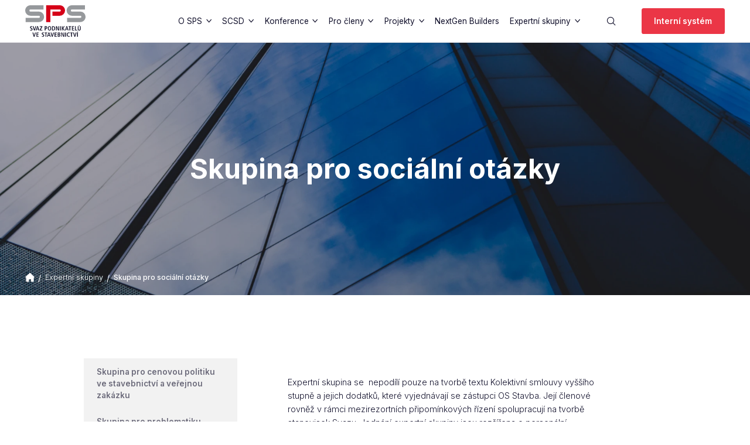

--- FILE ---
content_type: text/html; charset=utf-8
request_url: https://www.sps.cz/expertni-skupiny/skupina-pro-socialni-otazky/
body_size: 7356
content:
<!DOCTYPE html><html class="no-js no-sw" lang="cs"><head><meta charset="utf-8" /><meta http-equiv="X-UA-Compatible" content="IE=edge" /><title>Skupina pro sociální otázky - SPS.cz - Svaz podnikatelů ve stavebnictví</title><meta name="description" content="Svaz podnikatelů ve stavebnictví je dobrovolnou zájmovou organizací a zároveň vrcholným představitelem českého stavebnictví."><meta name="author" content="NewLogic Studio - www.newlogic.cz"><link rel="canonical" href="https://www.sps.cz/expertni-skupiny/skupina-pro-socialni-otazky/"><link rel="alternate" hreflang="cs" href="https://www.sps.cz/expertni-skupiny/skupina-pro-socialni-otazky/" /><meta property="og:title" content="Skupina pro sociální otázky"><meta property="og:description" content="Svaz podnikatelů ve stavebnictví je dobrovolnou zájmovou organizací a zároveň vrcholným představitelem českého stavebnictví."><meta property="og:image" content="https://www.sps.cz/userfiles/sni-mek-obrazovky-2020-10-22-v-10-34-13_16033568314957.png"><meta property="og:url" content="https://www.sps.cz/expertni-skupiny/skupina-pro-socialni-otazky/"><meta property="og:type" content="website"><meta name="twitter:title" content="Skupina pro sociální otázky"><meta name="twitter:description" content="Svaz podnikatelů ve stavebnictví je dobrovolnou zájmovou organizací a zároveň vrcholným představitelem českého stavebnictví."><meta name="twitter:image" content="https://www.sps.cz/userfiles/sni-mek-obrazovky-2020-10-22-v-10-34-13_16033568314957.png"><meta name="twitter:card" content="summary"><meta name="viewport" content="width=device-width, user-scalable=0, initial-scale=1, viewport-fit=cover" /><meta name="SKYPE_TOOLBAR" content="SKYPE_TOOLBAR_PARSER_COMPATIBLE" /><meta name="format-detection" content="telephone=no"><meta name="mobile-web-app-capable" content="yes"><meta name="apple-mobile-web-app-title" content="Skupina pro sociální otázky - SPS.cz - Svaz podnikatelů ve stavebnictví"><meta name="apple-mobile-web-app-capable" content="yes"><script type="application/ld+json">{"@context":"http:\/\/schema.org","@type":"WebPage","@id":"https:\/\/www.sps.cz\/expertni-skupiny\/skupina-pro-socialni-otazky\/"}</script><link rel="stylesheet" href="/assets/css/core.4376296bbb.min.css" media="all" data-loadcss><link rel="stylesheet" href="https://fonts.googleapis.com/css2?family=Inter:wght@300;400;500;600;700&display=block" media="all" data-loadcss><link rel="stylesheet" href="/assets/css/iconfont.cd7093576d.min.css" media="all" data-loadcss><link rel="stylesheet" href="https://cdn.jsdelivr.net/npm/@fortawesome/fontawesome-free@5.13.0/css/all.min.css" media="all" data-loadcss><style nonce="NDE3MDQ5ODUyNDg4NjcwMw==" > body #layout{overflow:hidden;position:relative;opacity:0}body #layout_spinner{-webkit-animation:load 1.5s infinite;animation:load 1.5s infinite;position:fixed;z-index:1100;width:32px;height:32px;margin:-16px 0 0 -16px;left:50%;top:50vh}html.ie body #layout_spinner{display:none}@-webkit-keyframes load{0%{-webkit-transform:rotate(0);transform:rotate(0)}100%{-webkit-transform:rotate(360deg);transform:rotate(360deg)}}@keyframes load{0%{-webkit-transform:rotate(0);transform:rotate(0)}100%{-webkit-transform:rotate(360deg);transform:rotate(360deg)}} </style><script src="https://cdn.jsdelivr.net/npm/lazysizes@5.2.0/lazysizes.min.js" nonce="NDE3MDQ5ODUyNDg4NjcwMw==" crossorigin="anonymous" async></script><script nonce="NDE3MDQ5ODUyNDg4NjcwMw==" > document.documentElement.className=document.documentElement.className.replace("no-js", "js");document.documentElement.classList.add(navigator.platform.toLowerCase().replace(/ .*/, ""));("undefined" == typeof CSS || "undefined" != typeof CSS && !1 === CSS.supports("pointer-events", "none")) && document.documentElement.classList.add("no-pointer-events");matchMedia("(hover: hover) and (pointer: fine)").matches && document.documentElement.classList.add("no-touch");!function(e){var t,o;e.match(/(msie|trident)/i) ? document.documentElement.classList.add("ie") : e.match(/edge/)?document.documentElement.classList.add("edge") : (t=e.match(/(opera|edge|chrome|safari|firefox|msie|trident)/i)) && document.documentElement.classList.add(t[0]);(o=e.match(/(android|ios|ipad|iphone)/i)) && document.documentElement.classList.add(o[0],"is-mobile")}(navigator.userAgent.toLowerCase()); if (typeof Element.prototype.scroll === "undefined") { document.write('<script src="https://polyfill.io/v3/polyfill.min.js?features=Object.assign%2CElement.prototype.closest%2CArray.from%2CElement.prototype.scroll%2CElement.prototype.append%2CArray.prototype.forEach%2CCustomEvent%2Csmoothscroll%2CPromise%2CNodeList.prototype.forEach"><\/script>'); } if (typeof window.fetch === "undefined") { document.write('<script src="https://cdn.jsdelivr.net/npm/whatwg-fetch@3.0.0/dist/fetch.umd.min.js"><\/script>'); } window.addEventListener('DOMContentLoaded', function () {(function (type, support) {Array.prototype.slice.call(type).map(function(e,i) {if (support[i]) {var script = document.createElement("script");script.src = type[i];script.defer = true;document.body.appendChild(script)}})}) (["/assets/js/core.esm.084ac1263d.min.js", "/assets/js/core.512c9000ed.min.js"], [typeof Element.prototype.scroll !== "undefined", typeof Element.prototype.scroll === "undefined"]) }); </script><link rel="preload" href="/assets/js/core.esm.084ac1263d.min.js" as="script"><link rel="apple-touch-icon" sizes="180x180" href="/userfiles/favicons/apple-touch-icon.png"><link rel="icon" type="image/png" sizes="32x32" href="/userfiles/favicons/favicon-32x32.png"><link rel="icon" type="image/png" sizes="16x16" href="/userfiles/favicons/favicon-16x16.png"><link rel="manifest" href="/userfiles/favicons/site.webmanifest"><link rel="mask-icon" href="/userfiles/favicons/safari-pinned-tab.svg" color="#eb3646"><link rel="shortcut icon" href="/userfiles/favicons/favicon.ico"><meta name="apple-mobile-web-app-title" content="SPS"><meta name="application-name" content="SPS"><meta name="msapplication-TileColor" content="#eb3646"><meta name="msapplication-config" content="/userfiles/favicons/browserconfig.xml"><meta name="theme-color" content="#ffffff"><!-- Global site tag (gtag.js) - Google Analytics --><script nonce="NDE3MDQ5ODUyNDg4NjcwMw==" > window.dataLayer = window.dataLayer || []; function gtag(){ window.dataLayer.push(arguments) } gtag('consent', 'default', { 'ad_storage': 'denied', 'analytics_storage': 'denied', 'ad_user_data': 'denied', 'ad_personalization': 'denied' }); </script><script nonce="NDE3MDQ5ODUyNDg4NjcwMw==" async src="https://www.googletagmanager.com/gtag/js"></script><script nonce="NDE3MDQ5ODUyNDg4NjcwMw==" > gtag('js', new Date()); gtag('config', 'G-W2X8K4NMW1'); </script><script nonce="NDE3MDQ5ODUyNDg4NjcwMw==" > gtag('consent', 'update', { 'ad_storage': 'granted', 'analytics_storage': 'granted' }); </script><script nonce="NDE3MDQ5ODUyNDg4NjcwMw==" > gtag('consent', 'update', { 'ad_user_data': 'granted', 'ad_personalization': 'granted', 'personalization_storage': 'granted' }); </script><link rel="stylesheet" href="/cookieconsent/cookieconsent-css.min.css"><script type="module" src="/cookieconsent/cookieconsent-js.min.js"></script><style> .lui-package-cookieconsent { --color-accent: #EB3646; --font-primary: 'Inter', sans-serif; --font-secondary: var(--font-primary); --rounded: 0rem; --rounded-dialog: 0rem; } </style></head><body class="body--preload" data-controller="lib lib-dialog lib-drawer lib-ajax"><svg id="layout_spinner" width="32" height="32" viewBox="0 0 512 512" xmlns="http://www.w3.org/2000/svg"><path fill="#EB3646" d="M256 511.998c-68.38 0-132.67-26.629-181.02-74.98C26.629 388.658 0 324.378 0 255.998c0-48.42 13.591-95.57 39.303-136.35 25-39.648 60.332-71.686 102.18-92.65l21.5 42.916c-34.02 17.044-62.74 43.095-83.074 75.334-20.873 33.11-31.906 71.4-31.906 110.75 0 114.69 93.309 208 208 208s208-93.309 208-208c0-39.346-11.033-77.641-31.905-110.74-20.34-32.249-49.06-58.299-83.08-75.342L370.518 27c41.846 20.964 77.179 53.002 102.18 92.65C498.409 160.429 512 207.577 512 256c0 68.38-26.629 132.67-74.98 181.02C388.667 485.371 324.38 512 256 512z"/></svg><div id="layout"><header id="layout_header" class=" type--header-right type--header-normal" data-controller="layout_header"><div class="wrp_header_body row"><div class="col col--logo"><a href="/" class="elm_header_logo" title="Svaz podnikatelů ve stavebnictví"><img alt="Svaz podnikatelů ve stavebnictví" src="/userfiles/logo-invert_15948177468316.svg"><img alt="" src="/userfiles/logo_15948150339197.svg" aria-hidden="true"></a></div><div class="col col--contact only--d"></div><div class="col col--nav only--d"><nav class="elm_header_nav row"><div class="col col--sub"><a href="/o-sps/" title="O SPS" class="part_ui_link" >O SPS</a><ul><li><a href="/o-sps/historie-svazu-a-poslani/" title="Historie svazu a poslání"><span>Historie svazu a poslání</span></a></li><li><a href="/o-sps/seznam-clenu/" title="Seznam členů"><span>Seznam členů</span></a></li><li><a href="/o-sps/proc-byt-clenem/" title="Proč být členem"><span>Proč být členem</span></a></li><li><a href="/o-sps/jak-se-stat-clenem/" title="Jak se stát členem"><span>Jak se stát členem</span></a></li><li><a href="/o-sps/sluzby-pro-cleny-sps/" title="Služby pro členy "><span>Služby pro členy </span></a></li><li><a href="/o-sps/organizacni-struktura/" title="Organizační struktura"><span>Organizační struktura</span></a></li><li><a href="/o-sps/zastoupeni-mezinarodni-ceska/" title="Zastoupení (mezinárodní, česká)"><span>Zastoupení (mezinárodní, česká)</span></a></li><li><a href="/o-sps/eticky-rad/" title="Řídící dokumenty"><span>Řídící dokumenty</span></a></li><li><a href="/o-sps/stanovy-a-kolektivni-smlouva/" title="Kolektivní smlouva"><span>Kolektivní smlouva</span></a></li><li><a href="/o-sps/partneri/" title="Partneři"><span>Partneři</span></a></li><li><a href="/pro-media/" title="Pro média"><span>Pro média</span></a></li><li><a href="/kontakt/" title="Kontakty"><span>Kontakty</span></a></li><li><a href="/en-de/" title="EN/DE"><span>EN/DE</span></a></li></ul></div><div class="col col--sub"><a href="/scsd/" title="SCSD" class="part_ui_link" >SCSD</a><ul><li><a href="/scsd/pravidla-systemu/" title="Pravidla systému 2016"><span>Pravidla systému 2016</span></a></li><li><a href="/scsd/pravidla-systemu-10-2022/" title="Pravidla systému 10/22 "><span>Pravidla systému 10/22 </span></a></li><li><a href="/scsd/certifikacni-organy/" title="Certifikační orgány"><span>Certifikační orgány</span></a></li><li><a href="/scsd/dodavatele-a-certifikaty/" title="Dodavatelé a certifikáty"><span>Dodavatelé a certifikáty</span></a></li></ul></div><div class="col col--sub"><a href="/konference/" title="Konference" class="part_ui_link" >Konference</a><ul><li><a href="/konference/rok-2024-v-ceskem-stavebnictvi/" title="Rok 2024 v českém stavebnictví"><span>Rok 2024 v českém stavebnictví</span></a></li><li><a href="/konference/plan-b-ydleni-jak-skutecne-zdostupnit-bydleni-v-cesku/" title="Plán B(ydlení): Jak skutečně zdostupnit bydlení v Česku?"><span>Plán B(ydlení): Jak skutečně zdostupnit bydlení v Česku?</span></a></li><li><a href="/stavebnictvi/mesto-a-svetlo/" title="SVĚTLO architektura – udržitelnost – umění"><span>SVĚTLO architektura – udržitelnost – umění</span></a></li><li><a href="/stavebnictvi/konference-stavime-na-lidech/" title="NextGen Builders: Kdo bude tvořit budoucnost českého stavebnictví?"><span>NextGen Builders: Kdo bude tvořit budoucnost českého stavebnictví?</span></a></li></ul></div><div class="col col--sub"><a href="/stavebnictvi/" title="Pro členy" class="part_ui_link" >Pro členy</a><ul><li><a href="/aktuality/" title="Aktuality"><span>Aktuality</span></a></li><li><a href="/stavebnictvi/prezentace/" title="Prezentace"><span>Prezentace</span></a></li><li><a href="/souteze/" title="Soutěže"><span>Soutěže</span></a></li><li><a href="/stavebnictvi/bytova-vystavba-doprava-energeticke-uspory/" title="Bytová výstavba, doprava, energetické úspory"><span>Bytová výstavba, doprava, energetické úspory</span></a></li><li><a href="/stavebnictvi/pravni-poradna/" title="Právní poradna"><span>Právní poradna</span></a></li><li><a href="/stavebnictvi/stavebnictvi-v-cislech/" title="Stavebnictví v číslech"><span>Stavebnictví v číslech</span></a></li><li><a href="/stavebnictvi/legislativa/" title="Technické normy"><span>Technické normy</span></a></li><li><a href="/stavebnictvi/newsletter-archiv/" title="Newsletter - archiv"><span>Newsletter - archiv</span></a></li></ul></div><div class="col col--sub"><a href="/institut-sps/projekty/" title="Projekty" class="part_ui_link" >Projekty</a><ul><li><a href="/institut-sps/" title="Institut vzdělávání"><span>Institut vzdělávání</span></a></li></ul></div><div class="col "><a href="/nextgen-builders/" title="NextGen Builders" class="part_ui_link" target="_blank">NextGen Builders</a></div><div class="col col--sub"><a href="/expertni-skupiny/" title="Expertní skupiny" class="part_ui_link" >Expertní skupiny</a><ul><li><a href="/expertni-skupiny/skupina-pro-cenovou-politiku-ve-stavebnictvi-a-verejnou-zakazku/" title="Skupina pro cenovou politiku ve stavebnictví a veřejnou zakázku"><span>Skupina pro cenovou politiku ve stavebnictví a veřejnou zakázku</span></a></li><li><a href="/expertni-skupiny/skupina-pro-problematiku-bytove-vystavby/" title="Skupina pro problematiku bytové výstavby"><span>Skupina pro problematiku bytové výstavby</span></a></li><li><a href="/expertni-skupiny/skupina-pro-socialni-otazky/" title="Skupina pro sociální otázky"><span>Skupina pro sociální otázky</span></a></li><li><a href="/expertni-skupiny/skupina-pro-technickou-politiku-a-jakost-ve-stavebnictvi/" title="Skupina pro technickou politiku a jakost ve stavebnictví"><span>Skupina pro technickou politiku a jakost ve stavebnictví</span></a></li><li><a href="/expertni-skupiny/skupina-pro-stavebni-hmoty-a-materialy/" title="Skupina pro stavební hmoty a materiály"><span>Skupina pro stavební hmoty a materiály</span></a></li><li><a href="/expertni-skupiny/skupina-pro-esg/" title="Skupina pro ESG"><span>Skupina pro ESG</span></a></li><li><a href="/expertni-skupiny/sekce-maleho-a-stredniho-podnikani/" title="Sekce malého a středního podnikání"><span>Sekce malého a středního podnikání</span></a></li><li><a href="/expertni-skupiny/modularni-vystavba-a-prefabrikace/" title="Skupina pro modulární výstavbu a prefabrikaci "><span>Skupina pro modulární výstavbu a prefabrikaci </span></a></li><li><a href="/expertni-skupiny/skupina-pro-pripravu-a-realizaci-novych-jadernych-zdroju-njz-v-cr/" title="Skupina pro přípravu a realizaci nových jaderných zdrojů (NJZ) v ČR"><span>Skupina pro přípravu a realizaci nových jaderných zdrojů (NJZ) v ČR</span></a></li><li><a href="/expertni-skupiny/skupina-pro-podporu-odborneho-technickeho-skolstvi/" title="Skupina pro podporu odborného technického školství"><span>Skupina pro podporu odborného technického školství</span></a></li><li><a href="/expertni-skupiny/skupina-pro-legislativu/" title="Skupina pro legislativu"><span>Skupina pro legislativu</span></a></li><li><a href="/expertni-skupiny/skupina-pro-bim/" title="Skupina pro BIM"><span>Skupina pro BIM</span></a></li><li><a href="/expertni-skupiny/skupina-pro-socialni-otazky/skupina-pro-iniciativu-building-future/" title="Skupina pro iniciativu Building Future"><span>Skupina pro iniciativu Building Future</span></a></li></ul></div></nav></div><div class="col col--actions flex--row"><div class="col display--flex flex--justify-center"><button type="button" class="elm_header_search_toggle" data-action="click->layout_header#showSearch" aria-label="Vyhledávání"><span class="icon--search"></span></button></div><div class="col display--flex flex--justify-center"></div><div class="col only--t"><div class="row row--h-8"><div class="col"><div class="elm_header_cta"></div></div><div class="col"><div class="elm_header_cta"><a href="http://fis.sps.cz/" class="part_ui_btn text--color-a" target="_blank" rel="noopener"><span>Interní systém</span></a></div></div></div></div><div class="col col--menu only--devices"><button class="elm_header_menu" data-action="click->lib-drawer#show" aria-label="Menu"><em><span></span></em></button></div></div></div><div class="wrp_header_search" data-target="layout_header.search"><form class="part_form_search" action="/vysledky-hledani/"><div class="part_ui_input"><input type="text" name="q" required aria-label="vyhledavany-dotaz" placeholder="Co hledáte?"></div><button type="submit" class="part_ui_btn text--color-a is--square" aria-label="Vyhledat"><span class="icon--search"></span></button></form><button type="button" data-action="click->layout_header#hideSearch" class="part_ui_btn text--color-a is--square" aria-label="Zavřít vyhledávání"><span class="icon--close"></span></button></div></header><div id="layout_nav" class="lib--drawer" data-target="lib-drawer.nav" data-action="scroll->lib-drawer#scroll"><div class="wrp_nav"><div class="elm_nav_body"><nav class="elm_nav_inner"><div class="col"><a href="/o-sps/" title="O SPS" >O SPS</a></div><div class="col"><a href="/scsd/" title="SCSD" >SCSD</a></div><div class="col"><a href="/konference/" title="Konference" >Konference</a></div><div class="col"><a href="/stavebnictvi/" title="Pro členy" >Pro členy</a></div><div class="col"><a href="/institut-sps/projekty/" title="Projekty" >Projekty</a></div><div class="col"><a href="/nextgen-builders/" title="NextGen Builders" target="_blank">NextGen Builders</a></div><div class="col"><a href="/expertni-skupiny/" title="Expertní skupiny" >Expertní skupiny</a></div></nav></div><div class="elm_nav_social row"><div class="col"><a href="https://www.facebook.com/svazpodnikateluvestavebnictvi" class="icon icon--social-facebook" title="facebook" target="_blank" rel="nofollow"></a></div><div class="col"><a href="https://twitter.com/SPS_cz" class="icon icon--social-twitter" title="twitter" target="_blank" rel="nofollow"></a></div><div class="col"><a href="https://www.linkedin.com/company/svaz-podnikatel%C5%AF-ve-stavebnictv%C3%AD/" class="icon icon--social-linkedin" title="linkedin" target="_blank" rel="nofollow"></a></div></div></div></div><div id="layout_scroll"><main id="layout_main" class="transition-fade" data-controller="lib-dialog" ><section class="comp_visual comp_visual_page comp_visual_short comp_visual_page"><div class="wrp_comp_body"><div class="elm_body_item"><picture class="elm_item_background" data-ratio="5/2"><source srcset="/userfiles/thumbs/6/architecture-blue-sky-building-business-310479_15953232967519_1920x768_ttt_90.webp" media="(min-width: 960px)" type="image/webp" /><source srcset="/userfiles/thumbs/a/architecture-blue-sky-building-business-310479_15953232967519_960x768_ttt_90.webp" media="(min-width: 768px)" type="image/webp" /><source srcset="/userfiles/thumbs/f/architecture-blue-sky-building-business-310479_15953232967519_768x768_ttt_90.webp" media="(max-width: 767px)" type="image/webp" /><source srcset="/userfiles/thumbs/3/architecture-blue-sky-building-business-310479_15953232967519_1920x768_ttt_90.png" media="(min-width: 960px)" type="image/png" /><img src="/userfiles/thumbs/3/architecture-blue-sky-building-business-310479_15953232967519_1920x768_ttt_90.png" class="" alt="architecture-blue-sky-building-business-310479.png" /></picture></div></div><div class="wrp_comp_content"><h1 class="part_ui_heading size--custom">Skupina pro sociální otázky</h1></div><div class="wrp_comp_foot"><nav class="part_breadcrumbs"><ul class="wrp_breadcrumbs_body row flex--align-center"><li class="col"><a href="/" class="elm_breadcrumbs_item"><span class="icon icon--home"></span></a></li><li class="col"><a href="/expertni-skupiny/" class="elm_breadcrumbs_item">Expertní skupiny</a></li><li class="col"><a class="elm_breadcrumbs_item">Skupina pro sociální otázky</a></li></ul></nav></div></section><section class="comp_text_aside section--padding" data-controller="comp_text_aside"><div class="container"><div class="wrp_comp row--flex flex--wrap-devices"><div class="col col--left"><ul class="wrp_comp_nav"><li class="col"><a href="/expertni-skupiny/skupina-pro-cenovou-politiku-ve-stavebnictvi-a-verejnou-zakazku/" class="elm_item ">Skupina pro cenovou politiku ve stavebnictví a veřejnou zakázku</a></li><li class="col"><a href="/expertni-skupiny/skupina-pro-problematiku-bytove-vystavby/" class="elm_item ">Skupina pro problematiku bytové výstavby</a></li><li class="col"><a href="/expertni-skupiny/skupina-pro-socialni-otazky/" class="elm_item state--active">Skupina pro sociální otázky</a></li><li class="col"><a href="/expertni-skupiny/skupina-pro-technickou-politiku-a-jakost-ve-stavebnictvi/" class="elm_item ">Skupina pro technickou politiku a jakost ve stavebnictví</a></li><li class="col"><a href="/expertni-skupiny/skupina-pro-stavebni-hmoty-a-materialy/" class="elm_item ">Skupina pro stavební hmoty a materiály</a></li><li class="col"><a href="/expertni-skupiny/skupina-pro-esg/" class="elm_item ">Skupina pro ESG</a></li><li class="col"><a href="/expertni-skupiny/sekce-maleho-a-stredniho-podnikani/" class="elm_item ">Sekce malého a středního podnikání</a></li><li class="col"><a href="/expertni-skupiny/modularni-vystavba-a-prefabrikace/" class="elm_item ">Skupina pro modulární výstavbu a prefabrikaci </a></li><li class="col"><a href="/expertni-skupiny/skupina-pro-pripravu-a-realizaci-novych-jadernych-zdroju-njz-v-cr/" class="elm_item ">Skupina pro přípravu a realizaci nových jaderných zdrojů (NJZ) v ČR</a></li><li class="col"><a href="/expertni-skupiny/skupina-pro-podporu-odborneho-technickeho-skolstvi/" class="elm_item ">Skupina pro podporu odborného technického školství</a></li><li class="col"><a href="/expertni-skupiny/skupina-pro-legislativu/" class="elm_item ">Skupina pro legislativu</a></li><li class="col"><a href="/expertni-skupiny/skupina-pro-bim/" class="elm_item ">Skupina pro BIM</a></li><li class="col"><a href="/expertni-skupiny/skupina-pro-socialni-otazky/skupina-pro-iniciativu-building-future/" class="elm_item ">Skupina pro iniciativu Building Future</a></li></ul></div><div class="col col--right"><div class="wrp_comp_head is--animate-up" data-scroll><h2 class="part_ui_heading size--custom"></h2></div><div class="wrp_comp_body is--animate-up" data-scroll><div class="part_ui_wsw"><p>Expertní skupina se  nepodílí pouze na tvorbě textu Kolektivní smlouvy vyššího stupně a jejich dodatků, které vyjednávají se zástupci OS Stavba. Její členové rovněž v rámci mezirezortních připomínkových řízení spolupracují na tvorbě stanovisek Svazu. Jednání expertní skupiny jsou rozšířena o personální ředitele stavebních firem, kde je projednávána problematika pracovního práva a pracovních sil.</p><p><b>předseda:</b><span> Ing. Pavel Ševčík,Ph.D. - SPS</span><br /><br /><b>členové:</b></p><ul><li>Ing. Aleš Voráček - LASSELSBERGER,s.r.o.</li><li>Ing. Lenka Slouková - OHLA ŽS, a.s.</li><li>Mgr. Zuzana Hynková - Metrostav a.s.</li><li>Ing. Karel Vašta - Subterra a.s.</li><li>Ing. Markéta Souhradová - Wienerberger a.s.</li><li>Ing. Petr Podaný - PKS Holding a.s.</li><li>Ing. Petra Mejdrechová - HOCHTIEF CZ a.s.</li><li>Mgr. Jan Charous -  Skanska a.s. </li></ul><ol></ol></div></div></div></div></div></section><script async src="https://platform.twitter.com/widgets.js" charset="utf-8" type="text/plain" data-cookieconsent="performance"></script></main><footer id="layout_footer"><div class="container"><div class="wrp_footer_lite row--flex flex--wrap-devices"><div class="col col--12 col--auto-d"><div class="elm_lite_logo"><img alt="Svaz podnikatelů ve stavebnictví" src="/userfiles/logo-invert_15948177468316.svg"></div></div><div class="col flex--grow col--6-t col--auto-d"><div class="elm_lite_address"><strong class="elm_title"> Sídlo: </strong><div class="elm_text"> Revoluční 1082/8, Praha 1<br />110 00 Nové Město </div></div></div><div class="col col--6-t col--auto-d"><div class="elm_lite_newsletter"><div class="elm_heading"> Přihlaste se k odběru <b>Newsletteru</b></div><form class="elm_form ajax" method="post" data-action="submit->lib-ajax#form" id="snippet-newsletter"><input type="hidden" name="do" value="newsletter"><div class="part_ui_input flex--grow"><input type="email" name="email" placeholder="Váš Email" aria-label="Váš Email" /></div><button type="submit" class="part_ui_btn text--color-a"><span>Odeslat</span></button></form></div></div></div></div><div class="wrp_footer_foot"><div class="container"><div class="row flex--wrap row--v-12"><div class="col col--12 col--4-d order--1-devices"><ul class="elm_foot_social row flex--justify-center flex--justify-start-d"><li class="col"><a href="https://www.facebook.com/svazpodnikateluvestavebnictvi" class="elm_social_item icon--social-facebook" target="_blank" rel="nofollow"></a></li><li class="col"><a href="https://twitter.com/SPS_cz" class="elm_social_item icon--social-twitter" target="_blank" rel="nofollow"></a></li><li class="col"><a href="https://www.linkedin.com/company/svaz-podnikatel%C5%AF-ve-stavebnictv%C3%AD/" class="elm_social_item icon--social-linkedin" target="_blank" rel="nofollow"></a></li></ul></div><div class="col col--12 col--4-d order--3-devices"><div class="elm_foot_text row flex--justify-center flex--wrap"><div class="col col--12-m"><span class="elm_text_copyright">© 2026 Newlogic s.r.o.</span></div><div class="col"><span class="elm_nl">Web by<span class="icon icon--logo-nl"><span>Newlogic</span></span><em><a href="https://www.newlogic.cz/" target="_blank">Digitální agentura</a> New Logic.</em></span></div></div></div><div class="col col--12 col--4-d order--2-devices"><ul class="elm_foot_links row flex--justify-center flex--justify-end-d"><li class="col"><a href="/mapa-stranek/" class="part_ui_link"><span>Mapa stránek</span></a></li><li class="col"><a href="/gdpr/" class="part_ui_link"><span>Zásady ochrany osobních údajů</span></a></li></ul></div></div></div></div></footer></div></div><dialog class="lui-package-cookieconsent c-dialog c-dialog-cookieconsent"><div class="c-dialog-content"><div class="c_head mt-2"><div class="ui-heading md:mb-8">Nastavení soukromí a cookies</div></div><div class="c_body"><div class="ui-text"><p>Webové stránky používají k poskytování služeb, personalizaci reklam a analýze návštěvnosti soubory cookies.</p><p></p><p>Následující volbou souhlasíte s našimi <a href="https://www.sps.cz/gdpr/" data-no-swup="">zásady ochrany osobních údajů a cookies</a>. Svá nastavení můžete kdykoli změnit.</p></div></div><div class="c_foot gap-4 flex-col px-4"><div class="flex flex-col w-full"><button class="ui-btn lg w-full" data-lib-cookieconsent-approve>Ano, souhlasím</button></div><div class="flex w-full gap-4"><a class="ui-btn ghosted lg accent-main flex-1 px-4" href="/gdpr/"><span>Přizpůsobit</span></a><button class="ui-btn ghosted lg accent-main flex-1 px-4" data-lib-cookieconsent-decline><span>Nesouhlasím</span></button></div></div></div></dialog><script src="https://cdn.jsdelivr.net/npm/stimulus@1.1.1/dist/stimulus.umd.min.js" nonce="NDE3MDQ5ODUyNDg4NjcwMw==" crossorigin="anonymous" defer></script><script src="https://cdn.jsdelivr.net/npm/swup@2.0.10/dist/swup.min.js" nonce="NDE3MDQ5ODUyNDg4NjcwMw==" crossorigin="anonymous" defer></script><script src="https://cdn.jsdelivr.net/npm/locomotive-scroll@3.5.4/dist/locomotive-scroll.min.js" nonce="NDE3MDQ5ODUyNDg4NjcwMw==" crossorigin="anonymous" defer></script></body></html>

--- FILE ---
content_type: image/svg+xml
request_url: https://www.sps.cz/userfiles/logo_15948150339197.svg
body_size: 1564
content:
<svg xmlns="http://www.w3.org/2000/svg" width="103" height="54" viewBox="0 0 103 54"><g><g><g><g><path fill="#96999c" d="M.844 21.49h22.429a1.793 1.793 0 1 0 0-3.584l-14.318.006A8.954 8.954 0 0 1 0 8.957C0 4.011 4.01 0 8.955 0H31.32v7.165H8.955a1.792 1.792 0 1 0 0 3.586l14.318-.008a8.956 8.956 0 0 1 8.958 8.959c0 4.944-4.01 8.95-8.958 8.95H.843z"/></g><g><path fill="#96999c" d="M71.61 21.49h22.433a1.792 1.792 0 1 0 0-3.584l-14.32.006a8.952 8.952 0 0 1-8.953-8.955C70.77 4.011 74.777 0 79.723 0h22.366v7.165H79.723a1.792 1.792 0 1 0 0 3.586l14.32-.008A8.956 8.956 0 0 1 103 19.702c0 4.944-4.01 8.95-8.957 8.95H71.611z"/></g><g><path fill="#d60018" d="M35.809 28.693h7.173V7.165h16.029a1.792 1.792 0 0 1 0 3.582H46.557v7.161H59.01a8.95 8.95 0 0 0 8.955-8.95C67.966 4.01 63.957 0 59.01 0H35.809z"/></g></g><g><g><path fill="#16152b" d="M8.457 41.668c.258.168.83.448 1.54.448.58 0 1.099-.325 1.099-1.05 0-.523-.3-.75-.944-1.106l-.677-.372c-.718-.394-1.188-.968-1.188-1.902 0-1.303 1.074-1.976 2.29-1.976.772 0 1.31.198 1.52.258l-.063 1.114c-.325-.125-.749-.31-1.363-.31-.665 0-1.007.351-1.007.85 0 .54.36.75.768.979l.782.435c.852.48 1.256.938 1.256 1.957 0 1.476-1.048 2.184-2.432 2.184-.73 0-1.288-.104-1.652-.32z"/></g><g><path fill="#16152b" d="M12.87 35.813h1.44l1.463 5.597h.02l1.509-5.597h1.373l-2.211 7.26h-1.41z"/></g><g><path fill="#16152b" d="M22.286 41.324h-2.495l-.52 1.749h-1.33l2.43-7.26h1.46l2.34 7.26h-1.376zm-.28-1.018l-.915-3.391h-.022l-.998 3.391z"/></g><g><path fill="#16152b" d="M24.761 41.907l2.86-5.033h-2.775v-1.06h4.327v1.1l-2.89 5.096h2.932v1.063H24.76z"/></g><g><path fill="#16152b" d="M33.312 35.813h2.082c1.496 0 2.276.832 2.276 2.204 0 1.373-.78 2.218-2.276 2.218h-.75v2.838h-1.332zm1.83 3.403c.832 0 1.2-.407 1.2-1.199 0-.788-.368-1.185-1.2-1.185h-.498v2.384z"/></g><g><path fill="#16152b" d="M41.527 35.71c1.513 0 2.892 1.122 2.892 3.732 0 2.61-1.379 3.735-2.892 3.735-1.507 0-2.892-1.124-2.892-3.735 0-2.61 1.385-3.732 2.892-3.732zm0 6.447c.845 0 1.521-.717 1.521-2.715 0-1.994-.676-2.713-1.521-2.713-.84 0-1.516.719-1.516 2.713 0 1.998.675 2.715 1.516 2.715z"/></g><g><path fill="#16152b" d="M45.762 35.813h1.893c2.27 0 3.477 1.225 3.477 3.629 0 2.445-1.461 3.63-3.477 3.63h-1.893zm1.333 6.24h.446c1.498 0 2.174-1.019 2.174-2.611 0-1.591-.676-2.61-2.174-2.61h-.446z"/></g><g><path fill="#16152b" d="M52.523 35.813h1.582l2.41 5.699h.023v-5.699h1.207v7.26h-1.593l-2.402-5.657h-.02v5.657h-1.207z"/></g><g><path fill="#16152b" d="M59.44 35.813h1.33v7.26h-1.33z"/></g><g><path fill="#16152b" d="M62.476 35.813h1.332v3.079h.034l2.067-3.079h1.53l-2.464 3.422 2.661 3.838h-1.613l-2.18-3.411h-.035v3.41h-1.332z"/></g><g><path fill="#16152b" d="M72.241 41.324h-2.494l-.519 1.749h-1.333l2.433-7.26h1.457l2.341 7.26h-1.374zm-.279-1.018l-.915-3.391h-.02l-1 3.391z"/></g><g><path fill="#16152b" d="M75.614 36.874H73.99v-1.06h4.57v1.06h-1.616v6.199h-1.33z"/></g><g><path fill="#16152b" d="M79.701 35.813h3.818v1.061h-2.486v1.935h2.35v1.06h-2.35v2.141h2.592v1.063H79.7z"/></g><g><path fill="#16152b" d="M84.996 35.813h1.33v6.197h2.393v1.063h-3.723z"/></g><g><path fill="#16152b" d="M92.235 34.014c.485 0 .895.406.895.894s-.41.893-.895.893a.898.898 0 0 1-.893-.893c0-.488.401-.894.893-.894zm-1.131 1.8v4.698c0 1.208.36 1.604 1.14 1.604.76 0 1.133-.396 1.133-1.604v-4.699h1.336v4.699c0 1.918-1.105 2.665-2.469 2.665-1.37 0-2.473-.747-2.473-2.665v-4.699zm1.131-.429c.26 0 .48-.218.48-.477 0-.261-.22-.48-.48-.48a.484.484 0 0 0-.479.48c0 .259.22.477.48.477z"/></g></g><g><g><path fill="#16152b" d="M12.373 46.473h1.435l1.467 5.597h.02l1.51-5.597h1.371l-2.214 7.262h-1.406z"/></g><g><path fill="#16152b" d="M19.186 46.473h3.816v1.061h-2.483v1.937h2.348v1.06H20.52v2.139h2.59v1.065h-3.923z"/></g><g><path fill="#16152b" d="M28.435 52.328c.262.167.834.45 1.538.45.584 0 1.104-.324 1.104-1.05 0-.52-.3-.749-.947-1.104l-.674-.376c-.718-.394-1.188-.965-1.188-1.903 0-1.298 1.073-1.976 2.289-1.976.768 0 1.312.198 1.52.26l-.064 1.115c-.32-.126-.75-.313-1.359-.313-.668 0-1.013.352-1.013.855 0 .538.367.745.772.974l.781.44c.853.476 1.257.932 1.257 1.953 0 1.477-1.052 2.183-2.432 2.183-.728 0-1.292-.101-1.657-.32z"/></g><g><path fill="#16152b" d="M34.697 47.534h-1.621v-1.06h4.565v1.06H36.03v6.2h-1.333z"/></g><g><path fill="#16152b" d="M41.646 51.985H39.15l-.517 1.75h-1.334l2.434-7.262h1.455l2.342 7.262h-1.376zm-.278-1.02l-.916-3.388h-.023l-.998 3.388z"/></g><g><path fill="#16152b" d="M43.314 46.473h1.434l1.465 5.597h.022l1.507-5.597h1.374L46.9 53.735h-1.405z"/></g><g><path fill="#16152b" d="M50.124 46.473h3.817v1.061h-2.484v1.937h2.348v1.06h-2.348v2.139h2.591v1.065h-3.924z"/></g><g><path fill="#16152b" d="M55.484 46.473h2.118c1.497 0 2.184.564 2.184 1.79 0 1.154-.727 1.498-1.205 1.676v.019c.562.128 1.375.519 1.375 1.738 0 1.32-.971 2.039-2.258 2.039h-2.214zm1.287 6.241h.738c.719 0 1.114-.438 1.114-1.112 0-.637-.335-1.113-1.155-1.113h-.697zm0-3.204h.686c.657 0 1.04-.488 1.04-1.081 0-.614-.436-.977-1.07-.977h-.656z"/></g><g><path fill="#16152b" d="M61.41 46.473h1.582l2.411 5.699h.02v-5.699h1.21v7.262h-1.591l-2.405-5.66h-.02v5.66h-1.208z"/></g><g><path fill="#16152b" d="M68.326 46.473h1.331v7.262h-1.33z"/></g><g><path fill="#16152b" d="M75.982 53.577c-.268.146-.915.26-1.57.26-2.206 0-3.34-1.61-3.34-3.734 0-2.123 1.134-3.734 3.296-3.734.742 0 1.346.198 1.614.3l-.071 1.2c-.273-.136-.699-.396-1.375-.396-1.103 0-2.048.747-2.048 2.63 0 1.882.945 2.632 2.048 2.632.646 0 1.07-.155 1.375-.374z"/></g><g><path fill="#16152b" d="M78.374 47.534h-1.623v-1.06h4.567v1.06h-1.612v6.2h-1.332z"/></g><g><path fill="#16152b" d="M81.775 46.473h1.432l1.47 5.597h.02l1.51-5.597h1.373l-2.216 7.262H83.96z"/></g><g><path fill="#16152b" d="M88.672 46.058h.893l1.062-1.125h-1.29zm-.074 7.677h1.333v-7.261h-1.333z"/></g></g></g></g></svg>